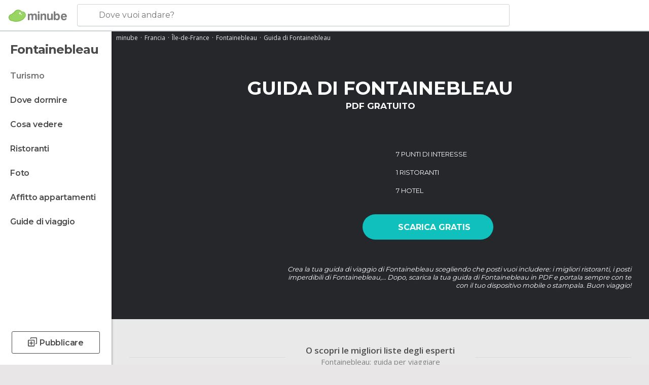

--- FILE ---
content_type: text/html; charset=UTF-8
request_url: https://www.minube.it/guide/francia/ile-de-france/fontainebleau
body_size: 14317
content:

 
 <!DOCTYPE html><!--[if lt IE 7]> <html class="no-js lt-ie9 lt-ie8 lt-ie7" lang="it-IT"> <![endif]--><!--[if IE 7]> <html class="no-js lt-ie9 lt-ie8" lang="it-IT"> <![endif]--><!--[if IE 8]> <html class="no-js lt-ie9" lang="it-IT"> <![endif]--><!--[if gt IE 8]><!--><html class="no-js" lang="it-IT"> <!--<![endif]--><head><meta charset="UTF-8"/><meta http-equiv="Content-Type" content="text/html; charset=UTF-8"/><meta http-equiv="X-UA-COMPATIBLE" content="IE=edge"/><meta name="viewport" content="width=device-width, minimum-scale=1.0, initial-scale=1.0"><title>Personalizza la tua Guida di Fontainebleau</title><link rel="preconnect" crossorigin="anonymous" href="https://images.mnstatic.com"><link rel="preconnect" crossorigin="anonymous" href="https://assetscdn.mnstatic.com">
 
 <link rel="alternate" hreflang="es-ES" href="https://www.minube.com/guias/francia/isla_de_francia/fontainebleau"/><link rel="alternate" hreflang="x-default" href="https://www.minube.com/guias/francia/isla_de_francia/fontainebleau" /><link rel="alternate" hreflang="es-MX" href="https://www.minube.com.mx/guias/francia/isla_de_francia/fontainebleau"/><link rel="alternate" hreflang="es-CO" href="https://www.minube.com.co/guias/francia/isla_de_francia/fontainebleau"/><link rel="alternate" hreflang="es-AR" href="https://www.minube.com.ar/guias/francia/isla_de_francia/fontainebleau"/><link rel="alternate" hreflang="it" href="https://www.minube.it/guide/francia/ile-de-france/fontainebleau"/><link rel="alternate" hreflang="pt" href="https://www.minube.pt/guias/franca/ile-de-france/fontainebleau"/><link rel="alternate" hreflang="pt-BR" href="https://www.minube.com.br/guias/franca/ile-de-france/fontainebleau"/><link rel="alternate" hreflang="fr" href="https://www.monnuage.fr/guides/france/ile_de_france/fontainebleau"/><link rel="alternate" hreflang="en-US" href="https://www.minube.net/guides/france/ile-de-france/fontainebleau"/><link rel="alternate" hreflang="en-GB" href="https://www.minube.co.uk/guides/france/ile-de-france/fontainebleau"/><link rel="alternate" hreflang="es" href="https://www.minube.com/guias/francia/isla_de_francia/fontainebleau"/><link rel="alternate" hreflang="en" href="https://www.minube.net/guides/france/ile-de-france/fontainebleau"/><meta name="description" content="Minube ti permette di creare la tua guida in PDF in modo rapido e sempre basata sulle esperienze e raccomandazioni di altri viaggiatori. Inoltre, la puoi personalizzare in base alle tue preferenze (cultura, divertimento, ristoranti, alloggi,…)"/><link rel="canonical" href="https://www.minube.it/guide/francia/ile-de-france/fontainebleau"/><meta name="keywords"
 content="Guída fontainebleau gratis pdf"/><meta name="robots" content="noindex,follow"/><link rel="apple-touch-icon" sizes="180x180" href="https://contentdelivery.mnstatic.com/1/favicon/apple-touch-icon.png"><link rel="icon" type="image/png" sizes="32x32" href="https://contentdelivery.mnstatic.com/1/favicon/favicon-32x32.png"><link rel="icon" type="image/png" sizes="16x16" href="https://contentdelivery.mnstatic.com/1/favicon/favicon-16x16.png"><link rel="shortcut icon" href="https://contentdelivery.mnstatic.com/1/favicon/favicon.ico"><link rel="manifest" href="/manifest.json"/><meta name="apple-mobile-web-app-title" content="minube" /><meta name="application-name" content="minube" /><meta name="msapplication-config" content="https://contentdelivery.mnstatic.com/1/favicon/browserconfig.xml" /><meta name="theme-color" content="#007A75"/><link rel="prefetch" href="https://www.minube.com/assets/css/min/production/src/layouts/users/login.css">
<link rel='preload' as='style' href='https://fonts.minube.com/avenir.css' onload='this.rel="stylesheet"'><link rel="stylesheet" type="text/css" href="https://fonts.minube.com/avenir.css" />
<link rel='preload' as='style' href='https://fonts.googleapis.com/css?family=Montserrat:400,600,700|Open+Sans:400,600,700&subset=latin-ext,latin-ext' onload='this.rel="stylesheet"'><link rel="stylesheet" type="text/css" href="https://fonts.googleapis.com/css?family=Montserrat:400,600,700|Open+Sans:400,600,700&amp;subset=latin-ext,latin-ext" />
<link rel='preload' as='style' href='https://assetscdn.mnstatic.com/css/zzjs-afb2157b6ace40daf3a2a6a1dff133f2.css'><link rel="stylesheet" type="text/css" href="https://assetscdn.mnstatic.com/css/zzjs-afb2157b6ace40daf3a2a6a1dff133f2.css" />



 
 
 </head><body>
 
 

 
 
 <header>
 
<div class="actionBar">
 
<div class="main border ">
 
<div class="logo">
 
 <a class="brand icon_base icon__color_logo
"
 title="Minube"
 href="https://www.minube.it/"
 ></a></div> 
 
<div id="mnHeaderFakeInput" class="mnHeaderFakeInput"
 onclick="Minube.services.HeaderUI.focusSearcherHeader();"><div class="mnHeaderFakeInput__box display_table"><div class="display_table_cell"><div class="mnHeaderFakeInput__text"><span>Dove vuoi andare?</span></div></div></div></div><div id="mnHeaderRealInput" class="mnHeaderRealInput "
 style="display: none; opacity: 0;"><input id="mnHeaderSearcherInput" class="mnHeaderSearcherInput"
 type="text" placeholder="" autofocus/><ul id="mnHeaderSearcherResults" class="mnHeaderSearcherResults"></ul><div id="mnHeaderSearcherResultsBackground"
 class="mnHeaderSearcherResultsBackground"
 onclick="Minube.services.HeaderUI.blurSearcher();"></div><div id="mnHeaderSearcherIcon"
 class="icon sp_header_navigate icon--lensRealInput"></div><div class="close" onclick="Minube.services.HeaderUI.blurSearcher();"></div><span style="display:none;" id="gplus_button"
 data-gapiattached="true">Accedi con Google Plus</span></div><div class="widgets">
 
<div id="mnHeaderOptionsMenu" class="mnHeaderOptionsMenu share" onclick="Minube.services.HeaderUI.initShareTooltip()"><div id="mnHeaderShareTop"><div class="share_icon"></div></div></div>
 
 
<div class="profile_avatar basic"></div> 
 
<div class="mnNavigateSandwich only-mobile activitySearch"><div class="mnNavigateSandwich__lines"></div></div></div></div></div>
 
 
 </header>
 
 <div class="fullWidth
 "
 ><div>
 
 <div id="mnNavigate" class="mnNavigate "><div class="mnNavigate__sectionsAction only-mobile"><div class="mnNavigate__section access"><span class="mnNavigate__sectionLink access" id="access_mobile_user" onclick="Minube.services.ProfileUI.openModalLogin(null, true)">Entra</span></div><div class="section_profile"><div class="mnNavigate__section" onclick="Minube.services.UserSection.goTo('/', 'my_profile')"><span class="mnNavigate__sectionLink">Il mio profilo</span></div><div class="mnNavigate__section edit" onclick="Minube.services.UserSection.goTo('/modifica/', 'edit')"><span class="mnNavigate__sectionLink">Modifica profilo</span></div><div class="mnNavigate__section" onclick="Minube.services.Registration.logout()"><span class="mnNavigate__sectionLink">Chiudi sessione</span></div><div class="mnNavigate__section"><span class="mnNavigate__sectionLink line"/></div></div><div class="mnNavigate__section share"><span class="mnNavigate__sectionLink share" onclick="Minube.services.HeaderUI.handlerShare()">Condividere</span></div><div class="mnNavigate__section"><span class="mnNavigate__sectionLink addExperience" onclick="Minube.services.HeaderUI.headerOpenPoiUpload() ">Condividere esperienza</span></div><div class="mnNavigate__section sep"><span class="mnNavigate__sectionLink line"/></div></div><div id="mnNavigate__sectionsBlock" class="mnNavigate__sectionsBlock">
 
 
 <div id="mnNavigate__tabs" class="navTabs mnNavigate__tabs"><ul class="mover"><li class="navItem active categories "
 data-section="categories"
 onclick="Minube.services.Sidebar.switchTab('categories')">
 Menu
 </li>
 
 <li class="navItem filters "
 data-section="filters"
 onclick="Minube.services.Sidebar.switchTab('filters')">
 Filtri
 </li>
 
 </ul></div>
 
 
 <nav role="navigation" class="mnNavigate__navigation"><ul id="mnNavigate__categoriesBlock" class="mnNavigate__categoriesBlock mnNavigate__tabContent active" data-section="categories">
 
 
 <li class="mnNavigate__location ">Fontainebleau</li>
 
 
 
<li class="mnNavigate__section all current noCounter"><div class="mnNavigate__icon icon_base icon__all"></div><a class="mnNavigate__sectionLink" href="https://www.minube.it/viaggi/francia/ile-de-france/fontainebleau" title="Viaggi a Fontainebleau: Turismo a Fontainebleau"> Turismo </a>
 
 </li>
 
  
 
 
<li class="mnNavigate__section sleep noCounter"><div class="mnNavigate__icon icon_base icon__sleep"></div><a class="mnNavigate__sectionLink" href="https://www.minube.it/dove-dormire/francia/ile-de-france/fontainebleau" title="Alloggi dove dormire a Fontainebleau"> Dove dormire </a>
 
 </li>
 
  
 
 
<li class="mnNavigate__section tosee noCounter"><div class="mnNavigate__icon icon_base icon__tosee"></div><a class="mnNavigate__sectionLink" href="https://www.minube.it/cosa-vedere/francia/ile-de-france/fontainebleau" title="Che vedere a Fontainebleau, che fare e che visitare"> Cosa vedere </a>
 
 </li>
 
  
 
 
<li class="mnNavigate__section eat noCounter"><div class="mnNavigate__icon icon_base icon__eat"></div><a class="mnNavigate__sectionLink" href="https://www.minube.it/ristoranti/francia/ile-de-france/fontainebleau" title="Ristoranti aFontainebleau: Pranzo e cena"> Ristoranti </a>
 
 </li>
 
  
 
 
<li class="mnNavigate__section pic_gallery noCounter"><div class="mnNavigate__icon icon_base icon__pic_gallery"></div><a class="mnNavigate__sectionLink" href="https://www.minube.it/foto/fontainebleau-c180779" title="Foto di Fontainebleau"> Foto </a>
 
 </li>
 
  
 
 
<li class="mnNavigate__section guides noCounter"><div class="mnNavigate__icon icon_base icon__guides"></div><a class="mnNavigate__sectionLink" href="https://www.minube.it/guide/francia/ile-de-france/fontainebleau" title="Guida turistica di Fontainebleau"> Guide di viaggio </a>
 
 </li>
 
 
 
 </ul></nav></div><div class="buttonPublish">
 
<div class="buttonMain outline normal withIcon default"
 style=""
 onclick="Minube.services.HeaderUI.headerOpenPoiUpload() "
 ><div class="display_table"><div class="display_table_cell"><span class="icon icon_base ic_post_darkgray"></span><span class="text" style="">Pubblicare</span></div></div></div></div></div>
 
 
 
 
 </div><div class="contentBlock">
	<div
 class="guides_header_block block guides_destination"><div class="guides_header_background_container"><div class="guides_header_background"></div></div><div class="breadcrumb_box" xmlns:v="http://rdf.data-vocabulary.org/#"><ul><li typeof="v:Breadcrumb" ><a rel="v:url" property="v:title"
 title="minube"
 href="https://www.minube.it/">minube</a></li><li typeof="v:Breadcrumb" ><a rel="v:url" property="v:title"
 title="destination_meta@seo_url_title_guides"
 href="https://www.minube.it/guide/francia">Francia</a></li><li typeof="v:Breadcrumb" ><a rel="v:url" property="v:title"
 title="destination_meta@seo_url_title_guides"
 href="https://www.minube.it/guide/francia/ile-de-france">Île-de-France</a></li><li typeof="v:Breadcrumb" ><a rel="v:url" property="v:title"
 title="destination_meta@seo_url_title_guides"
 href="https://www.minube.it/guide/francia/ile-de-france/fontainebleau">Fontainebleau</a></li><li class="last" >
 Guida di Fontainebleau </li></ul></div> <div class="container"><h1>Guida di Fontainebleau </h1><div class="guides_subtitle">PDF gratuito </div><div class="features_block"><div class="features_image"><div class="img_guides"></div></div><div class="features_actions"><div class="features_checks">
  <div
 class="feature_item feature_item_tosee"
 onclick="Minube.services.GuidesHeaderUI.toggleTag('tosee');"
 data-value="1"><div
 class="feature_icon green_check sp_mls_category"></div><div
 class="feature_text">7 punti di interesse </div></div>
  <div
 class="feature_item feature_item_eat"
 onclick="Minube.services.GuidesHeaderUI.toggleTag('eat');"
 data-value="1"><div
 class="feature_icon green_check sp_mls_category"></div><div
 class="feature_text">1 ristoranti </div></div>
  <div
 class="feature_item feature_item_sleep"
 onclick="Minube.services.GuidesHeaderUI.toggleTag('sleep');"
 data-value="1"><div
 class="feature_icon green_check sp_mls_category"></div><div
 class="feature_text">7 hotel </div></div>
   </div><form class="categories_selection" id="categories_selection"
 style="display: none"><input class="tosee_category" type="hidden"
 value="1"
 name="to_see_cat_11"
 id="to_see_cat_11"><input class="tosee_category" type="hidden"
 value="1"
 name="to_see_cat_19"
 id="to_see_cat_19"><input class="tosee_category" type="hidden"
 value="1"
 name="to_see_cat_5"
 id="to_see_cat_5"><input class="tosee_category" type="hidden"
 value="1"
 name="to_see_cat_115"
 id="to_see_cat_115"><input class="tosee_category" type="hidden"
 value="1"
 name="to_see_cat_101"
 id="to_see_cat_101"><input class="eat_category" type="hidden" value="1"
 name="to_eat_cat_36"
 id="to_eat_cat_36"><input class="eat_category" type="hidden" value="1"
 name="to_eat_cat_6"
 id="to_eat_cat_6"><input class="eat_category" type="hidden" value="1"
 name="to_eat_cat_24"
 id="to_eat_cat_24"><input class="eat_category" type="hidden" value="1"
 name="to_eat_cat_29"
 id="to_eat_cat_29"><input class="eat_category" type="hidden" value="1"
 name="to_eat_cat_39"
 id="to_eat_cat_39"><input class="sleep_all_category" type="hidden"
 value="1"
 name="to_sleep_cat_68"
 id="to_sleep_cat_68"></form><div class="features_guides_download display_table"
 onclick="Minube.services.GuidesHeaderUI.openPDFModal(true);"><div class="display_table_cell button"><span
 class="icon_download_pdf download_icon sp_mls_category"></span>
 Scarica gratis </div></div></div></div><div class="info_block">
 Crea la tua guida di viaggio di Fontainebleau scegliendo che posti vuoi includere: i migliori ristoranti, i posti imperdibili di Fontainebleau,… Dopo, scarica la tua guida di Fontainebleau in PDF e portala sempre con te con il tuo dispositivo mobile o stampala. Buon viaggio! </div></div></div><div class="block header_block header_display_top block moduleBig moduleGrey topinside"
 id="header_display_top"><div class="display_top screen_minube_tags" id="display_top" data-screenauthminube="468x60_TOP,728x90_TOP,970x90_TOP"></div></div><div class="list_trips_block block"><div class="container"><div class="title_block2"><div class="display_table"><div class="display_table_cell"><div class="title-text"><div class="title">
 O scopri le migliori liste degli esperti </div><h2>
 Fontainebleau: guida per viaggiare </h2></div><div class="underline"></div></div></div></div><div class="lists_container"><div class="list_box" data-trip_id="2431671"><div class="list_title"><img class="avatar"
 src=""
 data-tooltip-hash="406093cd21baa1eb77fdbd16b9170c9a"><a href="https://www.minube.it/i-miei-viaggi/i-15-borghi-vicino-parigi-piu-belli-da-visitare-g2431671"
 title="I 15 borghi vicino Parigi più belli da visitare"><h3 class="text
 "><span class="line1">
 I 15 borghi vicino Parigi più belli da visitare </span></h3></a></div><div class="see_all"
 onclick="window.location.href='https://www.minube.it/i-miei-viaggi/i-15-borghi-vicino-parigi-piu-belli-da-visitare-g2431671'; return false;"><div class="display_table"><div class="display_table_cell not-mobile">
 Vedi tutto </div><div class="display_table_cell only-mobile">
 Vedi </div></div></div><div class="list_carousel_relativizer"><div class="list_carousel"><div class="list_carousel_mover"><div id="list_item_location_194465" class="list_item"><div class="picture "
 ></div><div class="title"><div class="cell"><div class="ellipsis"><a href="https://www.minube.it/viaggi/francia/ile-de-france/provins" title="Turismo di Provins : Viaggi a Provins">Provins</a></div></div></div><div class="overlay"><div class="linker"
 onclick="Minube.services.DestinationListItemsUI.goToItem('194465', 'location');"></div><div class="display_table"><div class="display_table_cell"><div class="name">Provins</div><div class="reviews no_experience"><div class="underline_left"></div><div class="underline_right"></div></div></div></div></div></div><div id="list_item_location_184885" class="list_item"><div class="picture "
 ></div><div class="title"><div class="cell"><div class="ellipsis"><a href="https://www.minube.it/viaggi/francia/ile-de-france/la_roche-guyon" title="Turismo di La Roche-Guyon : Viaggi a La Roche-Guyon">La Roche-Guyon</a></div></div></div><div class="overlay"><div class="linker"
 onclick="Minube.services.DestinationListItemsUI.goToItem('184885', 'location');"></div><div class="display_table"><div class="display_table_cell"><div class="name">La Roche-Guyon</div><div class="reviews no_experience"><div class="underline_left"></div><div class="underline_right"></div></div></div></div></div></div><div id="list_item_location_176066" class="list_item"><div class="picture "
 ></div><div class="title"><div class="cell"><div class="ellipsis"><a href="https://www.minube.it/viaggi/francia/piccardia/chantilly" title="Turismo di Chantilly : Viaggi a Chantilly">Chantilly</a></div></div></div><div class="overlay"><div class="linker"
 onclick="Minube.services.DestinationListItemsUI.goToItem('176066', 'location');"></div><div class="display_table"><div class="display_table_cell"><div class="name">Chantilly</div><div class="reviews no_experience"><div class="underline_left"></div><div class="underline_right"></div></div></div></div></div></div><div id="list_item_location_181861" class="list_item"><div class="picture "
 ></div><div class="title"><div class="cell"><div class="ellipsis"><a href="https://www.minube.it/viaggi/francia/alta_normandia/giverny" title="Turismo di Giverny : Viaggi a Giverny">Giverny</a></div></div></div><div class="overlay"><div class="linker"
 onclick="Minube.services.DestinationListItemsUI.goToItem('181861', 'location');"></div><div class="display_table"><div class="display_table_cell"><div class="name">Giverny</div><div class="reviews no_experience"><div class="underline_left"></div><div class="underline_right"></div></div></div></div></div></div></div></div><div class="list_carousel_arrow left sp_mls_category carousel_left_arrow"
 onclick="Minube.services.DestinationListItemsUI.listItemsCarouselgoPrev(
 '2431671'
 );"></div><div class="list_carousel_arrow right sp_mls_category carousel_right_arrow"
 onclick="Minube.services.DestinationListItemsUI.listItemsCarouselgoNext(
 '2431671'
 );"></div></div><div class="list_footer"><div class="number_savers">
 29 lo hanno salvato </div><ul class="savers"><li>
  <img class="avatar" data-user_id="2776391"
 src=""></li><li>
  <img class="avatar" data-user_id="4579071"
 src=""></li><li>
  <img class="avatar" data-user_id="7270483"
 src=""></li><li>
  <img class="avatar" data-user_id="7370455"
 src=""></li><li>
  <img class="avatar" data-user_id="7870439"
 src=""></li><li>
  <img class="avatar" data-user_id="3239971"
 src=""></li></ul></div></div><div class="actions"></div></div></div></div><div id="adsforsearch_content"
 class="adsforsearch_content block "><div class="adsforsearchGrid" id="adsforsearchGrid"><div data-screenauthminube="300x250,300x250_MOBILE" class="adsforsearch_roba screen_minube_tags"></div><div class="adsforsearch_container_parent"><div id="adcontainer1" class="adsforsearch_container"></div></div></div></div><div class="adsforsearch_content" id="display_roba2"><div class="adsforsearchGrid" id="adsforsearchGrid"><div class="adsforsearch_roba screen_minube_tags" data-screenminube="300x600"></div></div></div><div class="footer_block block footer_display_bottom section__guides"><div id="display_bottom" class="display_bottom"></div></div><div class="footer_block block">
	<div class="menu">
		<div class="container">
			<div class="container_footer_blocks">
				
<div class="preFooter__exploreMenu"><div class="preFooter__exploreMenuCenter"><div class="preFooter__header display_table"><div class="display_table_cell">
 Explorare <span>Fontainebleau</span> <div class="arrow arrowUp"></div></div></div><div class="preFooter__sets" data-elements="3"><div class="preFooter__set"><div class="preFooter__title">Hotel vicino a</div><div class="preFooter__links"><div class="preFooter__section"><a href="https://www.minube.it/hotel-vicino-a/il-castello-di-fontainebleau-a13681" title="Hotel vicino a Il castello di Fontainebleau"
 class="preFooter__exploreLink">Il castello di Fontainebleau</a></div><div class="preFooter__section"><a href="https://www.minube.it/hotel-vicino-a/giardini-di-fontainebleau-a7440" title="Hotel vicino a Giardini di Fontainebleau"
 class="preFooter__exploreLink">Giardini di Fontainebleau</a></div> </div></div><div class="preFooter__set"><div class="preFooter__title">Hotel vicino a Fontainebleau</div><div class="preFooter__links"><div class="preFooter__section"><a href="https://www.minube.it/dove-dormire/francia/ile-de-france/avon" title="Dove dormire Avon"
 class="preFooter__exploreLink">Hotel a Avon</a></div><div class="preFooter__section"><a href="https://www.minube.it/dove-dormire/francia/ile-de-france/samois-sur-seine" title="Dove dormire Samois-sur-Seine"
 class="preFooter__exploreLink">Hotel a Samois-sur-Seine</a></div><div class="preFooter__section"><a href="https://www.minube.it/dove-dormire/francia/ile-de-france/bourron-marlotte" title="Dove dormire Bourron-Marlotte"
 class="preFooter__exploreLink">Hotel a Bourron-Marlotte</a></div><div class="preFooter__section"><a href="https://www.minube.it/dove-dormire/francia/ile-de-france/barbizon" title="Dove dormire Barbizon"
 class="preFooter__exploreLink">Hotel a Barbizon</a></div><div class="preFooter__section"><a href="https://www.minube.it/dove-dormire/francia/ile-de-france/dammarie-les-lys" title="Dove dormire Dammarie-les-Lys"
 class="preFooter__exploreLink">Hotel a Dammarie-les-Lys</a></div><div class="preFooter__section"><a href="https://www.minube.it/dove-dormire/francia/ile-de-france/melun" title="Dove dormire Melun"
 class="preFooter__exploreLink">Hotel a Melun</a></div> </div></div><div class="preFooter__set"><div class="preFooter__title">Fontainebleau fa parte di</div><div class="preFooter__links"><div class="preFooter__section"><a href="https://www.minube.it/viaggi/francia/ile-de-france" title="Viaggi Île-de-France : Turismo Île-de-France"
 class="preFooter__exploreLink">Île-de-France</a></div><div class="preFooter__section"><a href="https://www.minube.it/viaggi/francia" title="Viaggi Francia : Turismo Francia"
 class="preFooter__exploreLink">Francia</a></div><div class="preFooter__section"><a href="https://www.minube.it/viaggi-a/dipartimenti_francesi/sena_y_marne" title="Viaggi Sena y Marne : Turismo Sena y Marne"
 class="preFooter__exploreLink">Sena y Marne</a></div> </div></div><div class="preFooter__set empty"></div><div class="preFooter__set empty"></div><div class="preFooter__set empty"></div><div class="preFooter__set empty"></div><div class="preFooter__set empty"></div><div class="preFooter__set empty"></div></div></div></div>
				
				
<div id="footer_display" class="footer_display"><div class="screen_minube_tags" data-screenauthminube="970x250_BOTTOM,728x90_BOTTOM"></div></div>
				
									<div class="footer_blocks">
						<ul id="footer_menu_group_minube"
							class="links">
							<li class="display_table title"
								onclick="Minube.services.FooterUI.toggleMenuSection('minube');">
																	<span class="display_table_cell not-mobile"><img height="33"
											 src="https://1.images.mnstatic.com/visualdestination_transactional/logo_minube_black_footer.png"
											 alt="minube"></span>
																<span
										class="display_table_cell only-mobile">CHI SIAMO</span>
								
								<div class="arrow_links_container">
									<div class="arrow_links"></div>
								</div>
							</li>
																																																							<li class="display_table"><span class="display_table_cell"><a
 														rel="nofollow"
																										 title="Politica di cookie"
													href="https://www.minube.it/cookies">Cookies</a></span>
									</li>
																																								<li class="display_table"><span class="display_table_cell"><a
 														rel="nofollow"
																										 title="Politica di privacy"
													href="https://www.minube.it/politica-privacy">Politica di privacy</a></span>
									</li>
																																								<li class="display_table"><span class="display_table_cell"><a
 														rel="nofollow"
																										 title="Termini e Condizioni"
													href="https://www.minube.it/condizion-utilizzo">Termini e Condizioni</a></span>
									</li>
																																												</ul>
					</div>
									<div class="footer_blocks">
						<ul id="footer_menu_group_inspirate"
							class="links">
							<li class="display_table title"
								onclick="Minube.services.FooterUI.toggleMenuSection('inspirate');">
																	<span
											class="display_table_cell not-mobile">ISPIRATI E PIANIFICA</span>
																<span
										class="display_table_cell only-mobile">ISPIRATI E PIANIFICA</span>
								
								<div class="arrow_links_container">
									<div class="arrow_links"></div>
								</div>
							</li>
																																<li class="display_table"><span class="display_table_cell"><a
 														rel="nofollow"
																										 title="footer@item_discovertips_title"
													href="footer@item_discovertips_url">footer@item_discovertips_anchor</a></span>
									</li>
																																								<li class="display_table"><span class="display_table_cell"><a
 														rel="nofollow"
																										 target="_blank" title="minube Android app"
													href="https://play.google.com/store/apps/details?id=com.minube.app">minube Android app</a></span>
									</li>
																					</ul>
					</div>
									<div class="footer_blocks">
						<ul id="footer_menu_group_tourism"
							class="links">
							<li class="display_table title"
								onclick="Minube.services.FooterUI.toggleMenuSection('tourism');">
																	<span
											class="display_table_cell not-mobile">SETTORE TURISTICO</span>
																<span
										class="display_table_cell only-mobile">SETTORE TURISTICO</span>
								
								<div class="arrow_links_container">
									<div class="arrow_links"></div>
								</div>
							</li>
																																																																														<li class="display_table"><span class="display_table_cell"><a
 														rel="nofollow"
																										 title="Contattare con minube"
													href="https://www.minube.it/contatti">Contatti</a></span>
									</li>
																																								<li class="display_table"><span class="display_table_cell"><a
 														rel="nofollow"
																										 title="Area Stampa"
													href="https://www.minube.it/area-stampa">Area Stampa</a></span>
									</li>
																																												</ul>
					</div>
								<div class="social">
					<div>
						<div>
							<div class="social_btn not-mobile">
								<div class="google_like"></div>
								<div class="facebook_like"></div>
							</div>
							<div class="copyright">
								<div class="social_icons">
									<div>
										<a rel="nofollow" href="https://www.facebook.com/minubeitalia"
										 target="_blank"
										 class="facebook icon"></a></div>
									<div>
										<a rel="nofollow" href="https://twitter.com/minubeit"
										 target="_blank"
										 class="twitter icon"></a></div>
									<div>
										<a rel="nofollow" href="https://vimeo.com/minubeit"
										 target="_blank"
										 class="vimeo icon"></a></div>
									<div>
										<a rel="nofollow" href="https://www.youtube.com/minube"
										 target="_blank"
										 class="youtube icon"></a></div>
									<!--									<div>-->
									<!--										<a rel="nofollow" href="--><!--"-->
									<!--										 target="_blank"-->
									<!--										 class="gplus icon"></a></div>-->
								</div>
								
								<div class="nextGen only-mobile">
									<img class="logo1 logosNextGenMobile"
										 src="https://images.mnstatic.com/Tools/genericimages/c3395c0776eff7d7e78c8b5f20c9f903616e0959a1bc575855c7dd12c5d93cef.png?saturation=-100&height=35">
									<img class="logo2 logosNextGenMobile"
										 src="https://images.mnstatic.com/Tools/genericimages/b67726ddb50357efb5c6db77d1b394deac7787e516ffe0a8eeec2e8f6fe2a3e8.png?saturation=-100&height=33">
									<img class="logo3 logosNextGenMobile"
										 src="https://images.mnstatic.com/Tools/genericimages/1b7e20d28f40dbbf508dc7aed0362b4f16f7a472382dc6cf9948bbbf49db322a.png?saturation=-100&height=35">
								</div>
								
								<div
										class="text not-mobile">© minube 2009-2026 <br /> il social network dei viaggi</div>
								<div
										class="text only-mobile">© minube 2007-2026, il sito social dedicato ai viaggi</div>
							</div>
						</div>
					</div>
					<div class="footer_blocks nextGen not-mobile">
						<ul id="footer_menu_group_logos"
							class="links">
							<li class="display_table">
								<img class="logo1"
									 src="https://images.mnstatic.com/Tools/genericimages/c3395c0776eff7d7e78c8b5f20c9f903616e0959a1bc575855c7dd12c5d93cef.png?saturation=-100&height=35">
							</li>
							<li class="display_table">
								<img class="logo2"
									 src="https://images.mnstatic.com/Tools/genericimages/b67726ddb50357efb5c6db77d1b394deac7787e516ffe0a8eeec2e8f6fe2a3e8.png?saturation=-100&height=33">
							</li>
							
							<li class="display_table">
								<img class="logo3"
									 src="https://images.mnstatic.com/Tools/genericimages/1b7e20d28f40dbbf508dc7aed0362b4f16f7a472382dc6cf9948bbbf49db322a.png?saturation=-100&height=35">
							</li>
					</div>
				</div>
			</div>
		</div>
			</div>
	
<!-- Global site tag (gtag.js) - Google Ads: 1011014153 --><script async src="https://www.googletagmanager.com/gtag/js?id=G-9683747E3T"></script><script>
 window.dataLayer = window.dataLayer || [];
 function gtag() {dataLayer.push(arguments);}
 gtag('js', new Date());
 gtag('config', 'G-9683747E3T', { 'transport_type':'xhr' } );
</script><!-- END Global site tag (gtag.js) - Google Ads: 1011014153 --><script type='text/javascript'>
 var gptadslots=[];
 var googletag = googletag || {};
 googletag.cmd = googletag.cmd || [];
 (function(){ var gads = document.createElement('script');
 gads.async = true; gads.type = 'text/javascript';
 var useSSL = 'https:' == document.location.protocol;
 gads.src = (useSSL ? 'https:' : 'http:') + '//www.googletagservices.com/tag/js/gpt.js';
 var node = document.getElementsByTagName('script')[0];
 node.parentNode.insertBefore(gads, node);
 })();
</script><div id="sendtosocial_master" style="display:none;"><div id="sendtosocial_background"> </div><div id="sendtosocial_content" style="display:none"></div></div> <script type="application/javascript">
 // to disable it change data-screenajaxminube to data-screenminube in HotelSuggestionsBox_dfp
 //window.addEventListener('load',waitSMSB);
 function waitSMSB() {
 if (skel.isActive("desktop")) {
 Minube.libs.EventEmitter.subscribe(
 'SuggestionBox',
 loadSMSB,
 ['EECookiesCore', 'EECookiesAccepted'],
 {
 async: "last",
 times: "all"
 }
 )
 }
 }
 function loadSMSB(cookiesAccepted) {
 if (typeof cookiesAccepted === 'boolean' && cookiesAccepted === true) {
 if (skel.isActive("desktop")) {
 var a = function (r) {
 try{for(;r.parent&&r!==r.parent;)r=r.parent;return r}catch(r){return null}
 };
 var n=a(window);
 if (n && n.document && n.document.body) {
 var s=document.createElement("script");
 s.src="https://static.sunmedia.tv/integrations/9a4293f8-1649-4fd5-951b-15450923f208/9a4293f8-1649-4fd5-951b-15450923f208.js";
 s.async=!0;
 n.document.body.appendChild(s)
 }
 } else {
 Minube.libs.EventEmitter.publish(['EEGallery', 'EEScreen', 'EEAjaxLoad'], {'adUnit': '2x2'});
 }
 }
 }
 function sunMediaMiNube(e){
 if (e.status == "SunMediaEnd") {
 Minube.libs.EventEmitter.publish(['EEGallery', 'EEScreen', 'EEAjaxLoad'], {'adUnit': '2x2'});
 }
 }
 </script>
			<div id="HotelSuggestionsBox_dfp" style="display:none;" class="screen_minube_tags" data-screenminube="2x2">
				<div class="suggestDfpClose"></div>
				<div class="bubbleUp" id="HotelSuggestionsBox_dfp_bubbleUp"></div>
			</div></div></div><footer>
 
 <div id="notificationAlertMobile" class="notificationAlertMobile hide only-mobile"><div class="notificationItem" onclick="Minube.services.ProfileUI.openModalLogin(null, true)"><span class="advisorText"></span></div></div><div class="profileBlock"><div class="overlayLateralPanelProfile"><div class="overlayLayer"></div><div class="overlayContent"><div class="textOverlayProfile"><div class="titleOverlayProfile overlayTitle"></div><div class="subtitleOverlayProfile overlaySubtitle"></div><div class="contestImages"></div></div><div class="featureList overlayFeatureList"></div></div></div><div class="lateralPanelProfile lateralPanel_animation"><div class="overlayInsideLateralPanel default"></div><div class="closeLateralPanel" onclick="Minube.services.ProfileUI.closeLateralPanel()"><svg viewBox="0 0 12 20"><use xlink:href="#ic_next_profile"/></svg></div><div class="closeLateralPanelMobile" onclick="Minube.services.ProfileUI.closeLateralPanel()"><svg viewBox="0 0 14 14"><use xlink:href="#ic_close_panel_mobile"></use></svg></div><div class="requestedContent"></div></div><div class="confirmationContainer default display_table"><div class="confirmationOverlay"></div><div class="confirmationContent display_table_cell"><div class="contentWhiteForMobile"><div class="confirmationText"></div><div class="confirmationButtons"><div class="buttonNOK"><div class="display_table"><div class="display_table_cell text"></div></div></div><div class="buttonOK"><div class="display_table"><div class="display_table_cell text"></div></div></div></div></div></div></div></div></footer>
 


 
 <script> window._skel_config = {"pollOnce":false,"reset":false,"breakpoints":{"desktop":{"range":"1024-","containers":"100%","href":false,"grid":{"gutters":["15px","15px"],"collapse":false}},"tablet":{"range":"801-1023","viewport":{"width":"device-width","scalable":false},"containers":"100%","href":false,"grid":{"gutters":["1em","1em"],"collapse":true}},"smallTablet":{"range":"601-800","viewport":{"width":"device-width","scalable":false},"containers":"100%","href":false,"grid":{"gutters":["1em","1em"],"collapse":true}},"mobile":{"range":"-600","viewport":{"width":"device-width","scalable":false},"containers":"100%","href":false,"grid":{"gutters":["30px","1px"],"collapse":true}}}};</script><script>var __minubeRegister = { 'regAsap':[], 'regOnReady':[] ,'regOnLoad': [],'regOnPostLoad': [] };
                                __minubeRegister.regAsap.push({'name':'SessionPageViews','mode':'service','callback':function(){
                                    return new SessionPageViewsClass({"session":{"cookieDomain":".minube.it","location":{"level":"c","city_id":"180779","zone_id":"1164","country_id":"71"},"tribes":null}});
                                }});
    __minubeRegister.regAsap.push({'name':'Registration','mode':'service','callback':function(){
        return new RegistrationClass({"cookieDomain":".minube.it"});
    }});
    __minubeRegister.regOnLoad.push({'name':'RegistrationUI','mode':'service','callback': function(){
        return new RegistrationUIClass({"google":{"cookie_policy":"https:\/\/minube.it"},"facebook":{"app_id":39062820279,"locale_iso":"it_IT"},"locationId":"180779","locationLevel":"city_id","cookieDomain":".minube.it","countryIso":"it"});
    }});

                                __minubeRegister.regOnLoad.push({'name':'HeaderUI','mode':'service','callback':function(){
                                    return new HeaderUIClass(null, null, {"destinationSearcherLimit":6,"mainDomain":"https:\/\/www.minube.it\/","redirectLang":"it","cookieDomain":".minube.it","dataForAdmin":{"location":{"SectionKey":"all","Country":{"id":"71","name":"Francia","name_es":"Francia","name_en":"France","name_fr":"France","name_de":"Frankreich","name_pt":"Fran\u00e7a","name_it":"Francia","translated":"0","translated_es":"0","translated_en":"0","translated_fr":"0","translated_de":"0","translated_pt":"0","translated_it":"0","new_name":"","new_name_es":"","new_name_en":"","new_name_fr":"","new_name_de":"","new_name_pt":"","new_name_it":"","iso2":"FR"},"Geocode":{"latitude":"48.405899","longitude":"2.702055"},"Level":"c","LevelTxt":"City","Zone":{"id":"1164","name":"\u00cele-de-France","name_es":"Isla de Francia","name_en":"\u00cele-de-France","name_fr":"Ile de France","name_de":"\u00cele-de-France","name_pt":"Ile-de-France","name_it":"\u00cele-de-France","translated":"0","translated_es":"0","translated_en":"0","translated_fr":"0","translated_de":"0","translated_pt":"1","translated_it":"0","new_name":"","new_name_es":"","new_name_en":"","new_name_fr":"","new_name_de":"","new_name_pt":"Ilha de Fran\u00e7a ","new_name_it":""},"City":{"id":"180779","name":"Fontainebleau","name_es":"Fontainebleau","name_en":"Fontainebleau","name_fr":"Fontainebleau","name_de":"Fontainebleau","name_pt":"Fontainebleau","name_it":"Fontainebleau","translated":"1","translated_es":"0","translated_en":"0","translated_fr":"0","translated_de":"1","translated_pt":"1","translated_it":"1","new_name":"Fontainebleau","new_name_es":"","new_name_en":"","new_name_fr":"","new_name_de":"Fontainebleau","new_name_pt":"Fontainebleau","new_name_it":"Fontainebleau"},"Booking":{"city_id":"-1427288","city_name_en":null,"country_code":"fr","url":"https:\/\/sp.booking.com\/searchresults.html?aid=313880&utm_source=minube&utm_medium=SPPC&utm_campaign=it&utm_content=cm2&utm_term=ufi-M1427288&city=-1427288"},"BackgroundPicture":{"id":"184","country_id":"71","zone_id":null,"city_id":null,"picture_url":"http:\/\/minubehomepic.s3.amazonaws.com\/locations_header\/1280x440_3c7ccb9beca5ba3cbb75f2506d6c8ad6","picture_url_mobile":"http:\/\/minubehomepic.s3.amazonaws.com\/locations_header\/500x440_3c7ccb9beca5ba3cbb75f2506d6c8ad6"},"Pictures":{"Picture":{"id":"9022355","description":"","starred":"2","views_count":"211","hashcode":"5ec0246348e91911d92551e0c6ac4857","base_uri_name":"bosque-de-fontainebleau-9022355.jpg","poi_id":"2135751","base_color":"cfa285","url":"http:\/\/esphoto500x500clean.mnstatic.com\/5ec0246348e91911d92551e0c6ac4857","url_thumbnail":"http:\/\/esphoto70x70.mnstatic.com\/5ec0246348e91911d92551e0c6ac4857","deeplink":"http:\/\/www.minube.it\/foto\/posto-preferito\/2135751\/9022355"}},"Categories":[],"Counters":{"location":{"id":"180779","level":"c"},"pictures":"126","tips":"8","categories":{"tosee":7,"eat":1,"todo":0,"sleep":7,"all":15,"activities":0},"all":15,"tosee_categories":{"11":"2","19":"2","5":"1","10":"1","115":"1","101":"0"},"eat_categories":{"36":"1","29":"0"},"todo_categories":{"3":"0"},"sleep_categories":{"sleep_hotels":7}}}},"poiData":null,"isHome":null,"dictionary":{"destinationSearcherNoResults":"Non ci sono risultati. Vuoi riprovare?","destinationSearcherNoResultsLite":"Riprova con una nuova ricerca","destinationSearcherZone":"Zona","fake_input_placeholder":"Dove vuoi andare?","real_input_placeholder":"Cerca un paese, citt\u00e0 o luogo che ti piacerebbe conoscere"},"adsEnabled":true,"socialShareData":{"twitter":{"pageUrl":"https:\/\/www.minube.it\/\/guide\/francia\/ile-de-france\/fontainebleau","text":"","via":"minubeit"},"facebook":{"pageUrl":"https:\/\/www.minube.it\/\/guide\/francia\/ile-de-france\/fontainebleau"},"google":{"pageUrl":"https:\/\/www.minube.it\/\/guide\/francia\/ile-de-france\/fontainebleau"}}});
                                }});
                                __minubeRegister.regOnLoad.push({'name':'MobileBar','mode':'service','callback':function(){
                                    return new MobileBarClass();
                                }});
                                __minubeRegister.regOnReady.push({'name':'Filters','mode':'service','callback':function(){
                                    return new FiltersClass({"locationUrl":null,"sectionKey":"all","filtersForced":null,"dictionary":{"slider_price_format_currency":"<small><\/small>__NUM__<small>\u20ac<\/small>","mapNotAvailable":"Al momento stiamo elaborando la mappa\nSar\u00e0 pronta fra poco"}});
                                }});
                                __minubeRegister.regOnLoad.push({'name':'Sidebar','mode':'service','callback':function(){
                                    return new SidebarClass({"currentSection":"all","integration":"sidebar","location":"{\"locationName\":\"a Fontainebleau\",\"locationNameEscaped\":\"fontainebleau\",\"Level\":\"c\",\"City\":{\"id\":\"180779\"},\"Zone\":{\"id\":\"1164\"},\"Country\":{\"id\":\"71\"}}","socialOptions":{"url":"https:\/\/www.minube.it\/\/guide\/francia\/ile-de-france\/fontainebleau","facebookId":39062820279,"localeIso":"it_IT"},"editTravellerProfileUri":"https:\/\/viaggiatori.minube.it\/modifica\/"});
                                }});
    __minubeRegister.regOnReady.push({'name':'TooltipUI','mode':'service','callback':function(){
        return new TooltipUIClass();
    }});
    __minubeRegister.regOnLoad.push({'name':'SaveIntoTrip','mode':'service','callback':function(){
        return new SaveIntoTripClass();
    }});
    __minubeRegister.regOnLoad.push({'name':'DestinationListItemsUI','mode':'service','callback':function(){
        return new DestinationListItemsUIClass();
    }});

    __minubeRegister.regOnReady.push({'name':'GuidesHeaderUI','mode':'service','callback':function(){
        return new GuidesHeaderUIClass({"backgroundDesktop":"https:\/\/1.images.mnstatic.com\/malasana\/mls_guides_default_bg_1360.png?quality=75","backgroundTablet":"https:\/\/1.images.mnstatic.com\/malasana\/mls_guides_default_bg_1280.png?quality=75","backgroundMobile":"https:\/\/1.images.mnstatic.com\/malasana\/mls_guides_default_bg_800.png?quality=75","imgDesktop":"https:\/\/1.images.mnstatic.com\/malasana\/guide_desktop_v2.png?quality=75","imgTablet":"https:\/\/1.images.mnstatic.com\/malasana\/guide_tablet_v2.png?quality=75","imgMobile":"https:\/\/1.images.mnstatic.com\/malasana\/guide_mobile_v2.png?quality=75","main_domain":"https:\/\/www.minube.it\/","searcher":false,"pdfGuides":{"CityId":"180779","ZoneId":"1164","CountryId":"71"}});
    }});

            __minubeRegister.regOnLoad.push({'name':'DestinationListItemsUI','mode':'service','callback':function(){
                return new DestinationListItemsUIClass();
            }});
        
                    __minubeRegister.regOnLoad.push({'name':'','mode':'','callback':function(){
                        
                                Minube.services.TooltipUI.registerTooltip('406093cd21baa1eb77fdbd16b9170c9a', {"tooltipType":"userAvatar","tooltipContentType":"ajax","delayDuration":500,"ajaxUrl":"https:\/\/www.minube.it\/ajax\/call?call_method=tooltips\/get_user_avatar&tooltipHash=406093cd21baa1eb77fdbd16b9170c9a&userId=4095221"});
                            
                    }});
                
                        __minubeRegister.regOnLoad.push({'name':'','mode':'','callback':function(){
                            Minube.services.DestinationListItemsUI.LazyLoadImg.pushDelayedImage('[{"type":"avatar_list","tripId":"2431671","imageUrl":"https:\/\/avatars.mnstatic.com\/4095221_80x80_18.jpg"},{"type":"img_location","poiId":"194465","imageUrl_236":"https:\/\/images.mnstatic.com\/91\/2d\/912df150ff81885f9abac908030341f7.jpg?quality=75&format=png&fit=crop&width=236&height=180&aspect_ratio=236%3A180","imageUrl_190":"https:\/\/images.mnstatic.com\/91\/2d\/912df150ff81885f9abac908030341f7.jpg?quality=80&format=png&fit=crop&width=190&height=150&aspect_ratio=190%3A150"},{"type":"img_location","poiId":"184885","imageUrl_236":"https:\/\/images.mnstatic.com\/55\/5d\/555d646fe49cca4ca51b4b10e5557fa8.jpg?quality=75&format=png&fit=crop&width=236&height=180&aspect_ratio=236%3A180","imageUrl_190":"https:\/\/images.mnstatic.com\/55\/5d\/555d646fe49cca4ca51b4b10e5557fa8.jpg?quality=80&format=png&fit=crop&width=190&height=150&aspect_ratio=190%3A150"},{"type":"img_location","poiId":"176066","imageUrl_236":"https:\/\/images.mnstatic.com\/6e\/bf\/6ebfc4ace5e873cd7c9d8679b108de80.jpg?quality=75&format=png&fit=crop&width=236&height=180&aspect_ratio=236%3A180","imageUrl_190":"https:\/\/images.mnstatic.com\/6e\/bf\/6ebfc4ace5e873cd7c9d8679b108de80.jpg?quality=80&format=png&fit=crop&width=190&height=150&aspect_ratio=190%3A150"},{"type":"img_location","poiId":"181861","imageUrl_236":"https:\/\/images.mnstatic.com\/95\/f0\/95f049c47e83620f6203ee5d75ab68f6.jpg?quality=75&format=png&fit=crop&width=236&height=180&aspect_ratio=236%3A180","imageUrl_190":"https:\/\/images.mnstatic.com\/95\/f0\/95f049c47e83620f6203ee5d75ab68f6.jpg?quality=80&format=png&fit=crop&width=190&height=150&aspect_ratio=190%3A150"},{"type":"avatar_user","userId":"2776391","imageUrl":"https:\/\/avatars.mnstatic.com\/2776391_80x80_2.jpg"},{"type":"avatar_user","userId":"4579071","imageUrl":"https:\/\/avatars.mnstatic.com\/4579071_80x80_2.jpg"},{"type":"avatar_user","userId":"7270483","imageUrl":"https:\/\/avatars.mnstatic.com\/7270483_80x80.jpg"},{"type":"avatar_user","userId":"7370455","imageUrl":"https:\/\/avatars.mnstatic.com\/7370455_80x80.jpg"},{"type":"avatar_user","userId":"7870439","imageUrl":"https:\/\/avatars.mnstatic.com\/7870439_80x80.jpg"},{"type":"avatar_user","userId":"3239971","imageUrl":"https:\/\/avatars.mnstatic.com\/3239971_80x80.jpg"}]');
                            Minube.services.DestinationListItemsUI.LazyLoadImg.processDelayedImage();
                        }});
                    
            __minubeRegister.regOnLoad.push({'name':'FooterUI','mode':'service','callback':function(){
                return new FooterUIClass('{"countryIso":"it","appId":"id440277010","androidAppId":"com.minube.app"}');
            }});
            __minubeRegister.regOnLoad.push({'name':'','mode':'initialize','callback':function(){
                Minube.services.FooterUI.loadSocialButtons('https://www.facebook.com/minubeitalia','https://www.minube.it/');
            }});
        
        __minubeRegister.regOnLoad.push({'name':'BookingDisplayBottomUI','mode':'service','callback':function(){
            return new BookingDisplayBottomUIClass({"filter":{"by":"cityId","geo":{"latitude":"48.405899","longitude":"2.702055"},"cityId":"-1427288"},"poiId":null,"locationName":"Fontainebleau","sem":false});
        }});
    
        __minubeRegister.regOnReady.push({'name':'PreFooter','mode':'service','callback':function(){
            return new PreFooterClass();
        }});
        __minubeRegister.regOnReady.push({'name':'Screen','mode':'service','callback':function(){
            return new ScreenClass({"targetingTags":{"web_version":"it","web_domain":"https:\/\/www.minube.it\/","iberia_price":"198","iberia_currency":"EUR","iberia_url":"https:\/\/www.iberia.com\/es\/vuelos-baratos\/Paris","iberia_destination":"Par\u00eds","country_id":"71","country_name":"Francia","book_city":"-1427288","has_book":"true","zone_id":"1164","zone_name":"\u00cele-de-France","city_name":"Fontainebleau","city_id":"180779","page_level":"City","category":"all","int_city_id":"int_city_id","int_zone_id":"int_zone_id","int_country_id":"int_country_id","int_tribe":"int_tribe","int_section":"all","int_session_pv":"int_session_pv","open_suggestion_box":"open_suggestion_box","dated":"_dated","custom_list_id":"0"},"lang":"it","country":"it","cookieDomain":".minube.it","adsEnabled":1});
        }});
    
        if (document.cookie.indexOf('bot_detect=1') >= 0) {
            __minubeRegister.regOnReady.push({'name':'Tracking','mode':'service','callback':function(){
                var tr = new TrackingClass({"versionName":"it:nova","cookieDomain":".minube.it","langDomain":"it","isDevelopmentMode":false,"datesCookieName":"lodges_search_date","google_analytics_id":"G-9683747E3T","currency":"EUR","apiUrl":"https:\/\/api.minube.com","section":"guides","cityId":"180779","zoneId":"1164","countryId":"71","regionId":null,"regionName":null,"cityName":"Fontainebleau","zoneName":"\u00cele-de-France","countryName":"Francia"});
                tr.pageView({}, false);
                return tr;
            }});
        } else {
            __minubeRegister.regOnReady.push({'name':'Tracking','mode':'service','callback':function(){
                var tr = new TrackingClass({"versionName":"it:prod","cookieDomain":".minube.it","langDomain":"it","isDevelopmentMode":false,"datesCookieName":"lodges_search_date","google_analytics_id":"G-9683747E3T","currency":"EUR","apiUrl":"https:\/\/api.minube.com","section":"guides","cityId":"180779","zoneId":"1164","countryId":"71","regionId":null,"regionName":null,"cityName":"Fontainebleau","zoneName":"\u00cele-de-France","countryName":"Francia"});
                tr.pageView({}, false);
                return tr;
            }});
            
            __minubeRegister.regOnReady.push({'name':'Amadeus','mode':'service','callback':function(){
                return new AmadeusClass({"versionName":"it:prod","cookieDomain":".minube.it","langDomain":"it","isDevelopmentMode":false,"datesCookieName":"lodges_search_date","google_analytics_id":"G-9683747E3T","currency":"EUR","apiUrl":"https:\/\/api.minube.com","section":"guides","cityId":"180779","zoneId":"1164","countryId":"71","regionId":null,"regionName":null,"cityName":"Fontainebleau","zoneName":"\u00cele-de-France","countryName":"Francia"});
            }});
        }
    
        __minubeRegister.regOnLoad.push({'name':'SendToSocialUI','mode':'service','callback':function(){
            return new SendToSocialUIClass('Minube.services.SendToSocialUI', 'Ops, mail non valida');
        }});
    
    __minubeRegister.regAsap.push({'name':'Registration','mode':'service','callback':function(){
        return new RegistrationClass({"cookieDomain":".minube.it"});
    }});
    __minubeRegister.regOnLoad.push({'name':'RegistrationUI','mode':'service','callback': function(){
        return new RegistrationUIClass({"google":{"cookie_policy":"https:\/\/minube.it"},"facebook":{"app_id":39062820279,"locale_iso":"it_IT"},"locationId":"180779","locationLevel":"city_id","cookieDomain":".minube.it","countryIso":"it"});
    }});

        __minubeRegister.regOnReady.push({'name':'GDPRModal','mode':'service','callback':function(){
            return new GDPRModalClass(
                {"resources":{"css":"https:\/\/contentdelivery.mnstatic.com\/7bff472153335a2877d818d4702febdd\/css\/min\/production\/src\/partials\/gdpr\/modal.css"},"mandatoryText":"Accetta i termini per continuare"}
            );
        }});
        __minubeRegister.regOnLoad.push({'name':'ProfileUI','mode':'service','callback':function(){
            return new ProfileUIClass(
                'guides',
                'view',
                {"cookieDomain":".minube.it","section":"city","dictionary":{"titleConfirmationDeleteList":"Sei sicuro di voler eliminare questa lista?","titleConfirmationDeleteItemInTripLast":"Sei sicuro? Se elimini questo luogo, la tua lista sparir\u00e0","titleConfirmationDeleteItemInTrip":"Sei sicuro di voler eliminare questo posto dalla tua lista?","deleteListOK":"Cancella","deleteListNOK":"Elimina","titleConfirmationNotLogin":"Sei sicuro?","savedInList":"Salvato in _LOCATION_","confirmationNotLoginNOK":"Esci senza login","confirmationNotLoginOK":"Entra","wellcomeToMinube":"Benvenuto in minube!","wellcomeBack":"Bentornato viaggiatore!","contestActive":"","contestUrl":"https:\/\/www.minube.it\/concorso\/","automatedListSearcherNoResults":"Non ci sono risultati. Vuoi riprovare?","automatedListSearcherNoResultsLite":"Riprova con una nuova ricerca","overlayTexts":{"default":{"title":"Benvenuto viaggiatore!","subtitle":"Salva i tuoi posti preferiti in <br\/>liste e pianifica il tuo viaggio.","featureList":"<ul><li>La lista sempre con te sul tuo smartphone<\/li><li>Forma parte di una community di 2 milioni di viaggiatori! <\/li><li>Scarica guide in PDF per ogni citt\u00e0<\/li><li>Condividi i tuoi posti e le tue foto preferite<\/li><li>Scoprirai che il mondo \u00e8 un posto davvero incredibile!<\/li><\/ul>"},"contest":{"title":"","subtitle":"","featureList":""},"login":{"title":"Inizia il tuo viaggio con minube!","subtitle":"Entra, scopri luoghi meravigliosi <br\/>in tutto il mondo e salvali.","featureList":"<ul><li>Unisciti a una community di oltre 2 milioni di viaggiatori!<\/li><li>Salva i tuoi luoghi preferiti e crea liste uniche <\/li><li>Scarica guide in PDF delle citt\u00e0 che ti interessano<\/li><li>Condividi i tuoi posti preferiti e le tue foto <\/li><li>Scopri che il mondo \u00e8 veramente un posto incredibile!<\/li><\/ul>"},"save":{"title":"Wow! Una nuova lista!","subtitle":"Registrati per iniziare a salvare <br\/>tutti i tuoi posti preferiti.","featureList":"<ul><li>Ti aiuter\u00e0 a pianificare il tuo viaggio<\/li><li>Potrai avere sempre la lista sul tuo telefono<\/li><li>Scaricabile offline e utilizzabile in viaggio<\/li><li>Potrai vedere ogni posto nella mappa<\/li><li>Scoprirai oltre 230.000 liste magnifiche<\/li><\/ul>"},"save_success":{"title":"Perfetto, la tua lista \u00e8 disponibile!","subtitle":"Ora puoi creare delle liste e <br\/>salvare i tuoi posti preferiti.","featureList":"<ul><li>Ti aiuter\u00e0 a pianificare il tuo viaggio<\/li><li>Potrai avere sempre la lista sul tuo telefono<\/li><li>Scaricabile offline e utilizzabile in viaggio<\/li><li>Potrai vedere ogni posto nella mappa<\/li><li>Scoprirai oltre 230.000 liste magnifiche<\/li><\/ul>"},"generate_pdf":{"title":"Questa guida \u00e8 molto bella!","subtitle":"Accedi per ricevere la tua guida <br\/>via e-mail e iniziare il tuo viaggio.","featureList":"<ul><li>Portala con te sul telefono o stampala<\/li><li>Scopri tutti i luoghi sulla mappa<\/li><li>Vedi foto ed esperienze di altri viaggiatori<\/li><li>Scaricala in PDF per averla sempre disponibile<\/li><li>Puoi creare guide su qualsiasi destinazione<\/li><\/ul>"},"follow_user":{"title":"Registrati e segui i suoi viaggi.","subtitle":"Scoprirai posti nuovi e <br\/>tante esperienze uniche.","featureList":"<ul><li>Sarai aggiornato su tutti i posti che condivide<\/li><li>Potrai ispirarti grazie alle sue esperienze<\/li><li>Scopri posti nuovi incredibili<\/li><li>Condividendo i tuoi posti aiuterai altri viaggiatori<\/li><li>Ti unirai a una community di oltre 2milioni di viaggiatori!<\/li><\/ul>"},"like":{"title":"Ti piace questa esperienza?","subtitle":"Entra e dai a questo viaggiatore un like, <br\/>lo apprezzer\u00e0 di certo!","featureList":"<ul><li>Unisciti a una community di oltre 2 milioni di viaggiatori!<\/li><li>Salva i tuoi luoghi preferiti e crea liste uniche <\/li><li>Scarica guide in PDF delle citt\u00e0 che ti interessano<\/li><li>Condividi i tuoi posti preferiti e le tue foto <\/li><li>Scopri che il mondo \u00e8 veramente un posto incredibile!<\/li><\/ul>"},"add_picture_comment":{"title":"Entra per lasciare un commento.","subtitle":"La verit\u00e0 \u00e8 che le foto come questa <br\/>meritano un po\u2019 di amore.","featureList":"<ul><li>Al viaggiatore far\u00e0 molto piacere<\/li><li>Potrai anche tu creare posti nuovi e liste<\/li><li>E anche scaricare guide delle citt\u00e0 che ti interessano<\/li><li>Condividi i tuoi posti preferiti e le tue foto<\/li><li>Scopri che il mondo \u00e8 un posto davvero incredibile!<\/li><\/ul>"},"create_poi":{"title":"Che posto incredibile!","subtitle":"Registrati e condividi la tua esperienza <br\/>con migliaia di viaggiatori.","featureList":"<ul><li>Ricorda sempre i posti che hai visitato<\/li><li>Condividi tutti i tuoi luoghi preferiti<\/li><li>La gente che condivide si diverte di pi\u00f9<\/li><li>Aiuterai altri viaggiatori e il tuo karma migliorer\u00e0<\/li><li>Ti unirai a una community di oltre 2 milioni di viaggiatori!<li><\/ul>"},"add_exp":{"title":"Che posto incredibile!","subtitle":"Registrati e condividi la tua esperienza <br\/>con migliaia di viaggiatori.","featureList":"<ul><li>Ricorda sempre i posti che hai visitato<\/li><li>Condividi tutti i tuoi luoghi preferiti<\/li><li>La gente che condivide si diverte di pi\u00f9<\/li><li>Aiuterai altri viaggiatori e il tuo karma migliorer\u00e0<\/li><li>Ti unirai a una community di oltre 2 milioni di viaggiatori!<li><\/ul>"},"save_list":{"title":"Registrati e salva la lista.","subtitle":"Sar\u00e0 tutta per te <br\/>(o per chi ti pare ovviamente!)","featureList":"<ul><li>Potrai avere sempre la lista sul tuo telefono<\/li><li>Vedi foto ed esperienze di altri viaggiatori<\/li><li>Scopri raccomandazioni e foto di altri viaggiatori<\/li><li>Scaricabile offline e utilizzabile in viaggio<\/li><li>Scopri tantissimi posti meravigliosi<\/li><\/ul>"},"save_list_success":{"title":"OK! Scopri la lista.","subtitle":"E inoltre puoi anche<br\/> fare liste tutte tue.","featureList":"<ul><li>La lista sempre con te sul tuo smartphone<\/li><li>Forma parte di una community di 2 milioni di viaggiatori! <\/li><li>Scarica guide in PDF per ogni citt\u00e0<\/li><li>Condividi i tuoi posti e le tue foto preferite<\/li><li>Scoprirai che il mondo \u00e8 un posto davvero incredibile!<\/li><\/ul>"},"save_rating_poi":{"title":"Vuoi valutare questo posto?","subtitle":"Entra per dare a questo <br\/>posto le stelle che si merita","featureList":"<ul><li>Valuta i posti che hai visitato<\/li><li>Condividi tutti i tuoi luoghi preferiti<\/li><li>La gente che condivide si diverte di pi\u00f9<\/li><li>Aiuterai altri viaggiatori e il tuo karma migliorer\u00e0<\/li><li>Ti unirai a una community di oltre 2 milioni di viaggiatori!<li><\/ul>"}}}}
            );
        }});
    
        __minubeRegister.regOnLoad.push({'name':'Login','mode':'service','callback':function(){
            return new LoginClass(
                {"resources":{"cssLoginUrl":"https:\/\/contentdelivery.mnstatic.com\/4d4de1ec4309e44e23ad80a2cb5610c5\/css\/min\/production\/src\/layouts\/users\/login.css","jsValidatorUrl":{"jqueryValidator":["https:\/\/contentdelivery.mnstatic.com\/d1ab3f0e733722529185d4d6ddf5260c\/js\/classes\/..\/responsive\/jquery-validator-2.3.26.min.js","https:\/\/contentdelivery.mnstatic.com\/c883c33b6e8db9453a89a9e4fa8bd5b6\/js\/classes\/..\/responsive\/jquery-validator-security-2.3.26.min.js"],"jsValidator":"https:\/\/contentdelivery.mnstatic.com\/12c1a1dd82d6427aff198c673dbc809b\/js\/classes\/shared\/validator.js"},"dictionary":{"badPassword":"Molto debole","weekPassword":"Debole","goodPassword":"Buona","strongPassword":"Forte","badUrl":"La direzione url non \u00e9 corretta. Assicurati di scrivere http:\/\/","badStrength":"La password non \u00e9 abbastanza forte","badAlphaNumeric":"Questo campo permette solo caratteri alfanumerici","lengthTooLongStart":"Lunghezza massima di","lengthTooShortStart":"Lunghezza minima di","lengthBadEnd":"caratteri","badEmail":"La mail non \u00e9 valida","badCustomVal":"Questo campo non \u00e9 corretto","requiredFields":"Mancano dei campi da riempire","requiredField":"Campo obbligatorio","errorTitle":"Riempi correttamente tutti i campi","notConfirmedNew":"Le password non coincidono"},"url":"https:\/\/viaggiatorinova.minube.it\/"}}
            );
        }});
        __minubeRegister.regOnLoad.push({'name':'Modal','mode':'service','callback':function(){
            return new ModalClass();
        }});
        __minubeRegister.regOnLoad.push({'name':'Tooltip','mode':'service','callback':function(){
            return new TooltipClass(
                {"resources":{"cssTooltipUrl":"https:\/\/contentdelivery.mnstatic.com\/15fe4fad794eb3fe71827a6bbcf85524\/css\/min\/production\/src\/shared\/tooltip.css"}}
            );
        }});
        __minubeRegister.regOnLoad.push({'name':'TooltipSave','mode':'service','callback':function(){
            return new TooltipSaveClass();
        }});
    
                                __minubeRegister.regOnPostLoad.push({'name':'Screen','mode':'service','callback':function(){
                                    return new ScreenClass({"targetingTags":{"web_version":"it","web_domain":"https:\/\/www.minube.it\/","iberia_price":"198","iberia_currency":"EUR","iberia_url":"https:\/\/www.iberia.com\/es\/vuelos-baratos\/Paris","iberia_destination":"Par\u00eds","country_id":"71","country_name":"Francia","book_city":"-1427288","has_book":"true","zone_id":"1164","zone_name":"\u00cele-de-France","city_name":"Fontainebleau","city_id":"180779","page_level":"City","category":"all","int_city_id":"int_city_id","int_zone_id":"int_zone_id","int_country_id":"int_country_id","int_tribe":"int_tribe","int_section":"all","int_session_pv":"int_session_pv","open_suggestion_box":"open_suggestion_box","dated":"_dated","custom_list_id":"0"},"lang":"it","country":"it","cookieDomain":".minube.it","adsEnabled":1});
                                }});</script><script>__cookiesCore = {"domain":".minube.it","defaultCookies":{"functionality":{"id":1,"accepted":true},"preferences":{"id":2,"accepted":true},"analytics":{"id":3,"accepted":true},"marketing":{"id":4,"accepted":true}}};</script><script type="text/javascript">var script = document.createElement('script');script.src = 'https://assetscdn.mnstatic.com/js/zzjs-085b8475cb1be07e64b1a68638df34ed.js';document.body.appendChild(script);</script>
 <noscript><iframe src="//www.googletagmanager.com/ns.html?id=GTM-K8H9Q2"
 height="0" width="0" style="display:none;visibility:hidden"></iframe></noscript><script>(function(w,d,s,l,i){w[l]=w[l]||[];w[l].push({'gtm.start':
 new Date().getTime(),event:'gtm.js'});var f=d.getElementsByTagName(s)[0],
 j=d.createElement(s),dl=l!='dataLayer'?'&l='+l:'';j.async=true;j.src=
 '//www.googletagmanager.com/gtm.js?id='+i+dl;f.parentNode.insertBefore(j,f);
 })(window,document,'script','dataLayer','GTM-K8H9Q2');</script></body><!-- Google Analytics --><!-- End Google Analytics --><!-- Global site tag (gtag.js) - Google Ads: 1011014153 AW-1011014153 --><script async src="https://www.googletagmanager.com/gtag/js?id=G-9683747E3T"></script><script>
 window.dataLayer = window.dataLayer || [];
 function gtag() {dataLayer.push(arguments);}
 gtag('js', new Date());
 gtag('config', 'G-9683747E3T', { 'transport_type':'xhr' });
</script><!-- END Global site tag (gtag.js) - Google Ads: 1011014153 --><script type='text/javascript'>
 var gptadslots=[];
 var googletag = googletag || {};
 googletag.cmd = googletag.cmd || [];
 (function(){ var gads = document.createElement('script');
 gads.async = true; gads.type = 'text/javascript';
 var useSSL = 'https:' == document.location.protocol;
 gads.src = (useSSL ? 'https:' : 'http:') + '//www.googletagservices.com/tag/js/gpt.js';
 var node = document.getElementsByTagName('script')[0];
 node.parentNode.insertBefore(gads, node);
 })();
</script></html>



--- FILE ---
content_type: application/javascript; charset=utf-8
request_url: https://fundingchoicesmessages.google.com/f/AGSKWxWK4PmWfcwj-BOBQ324Q8onlhjr7hDmUy1mEHemMzhfsas3ssdI5HDHUeWHlnU05h8JDbqgGxPJmU1EbZG9iD_2tcD6lEFBhMROBGzsa37dp7OpxW3rvqaf9-i--WhRzvLBcSUfE6dvOhnqvgMcZd4fN8VpLnrVI8-5ALh6vbI-wZy6t8JxeEpJHS82/_/reklam-ads2./ad_head_/ad/blog__ad_logo._right_ads.
body_size: -1284
content:
window['43120ea0-292e-4ca6-8ee2-10c5e4d0c3f8'] = true;